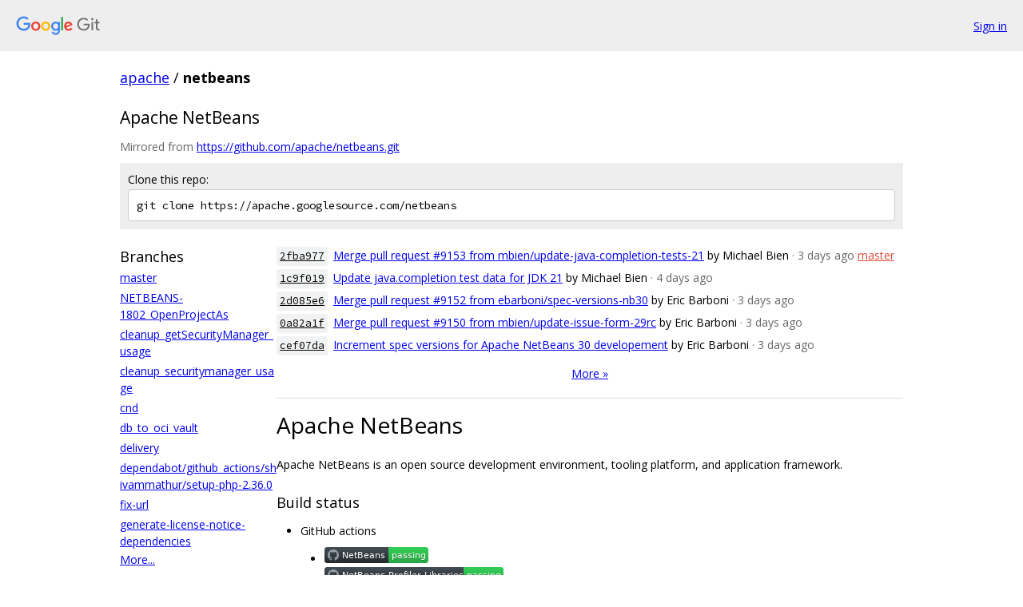

--- FILE ---
content_type: text/html; charset=utf-8
request_url: https://apache.googlesource.com/netbeans/
body_size: 18989
content:
<!DOCTYPE html><html lang="en"><head><meta charset="utf-8"><meta name="viewport" content="width=device-width, initial-scale=1"><title>netbeans - Git at Google</title><link rel="stylesheet" type="text/css" href="/+static/base.css"><link rel="stylesheet" type="text/css" href="/+static/doc.css"><!-- default customHeadTagPart --></head><body class="Site"><header class="Site-header"><div class="Header"><a class="Header-image" href="/"><img src="//www.gstatic.com/images/branding/lockups/2x/lockup_git_color_108x24dp.png" width="108" height="24" alt="Google Git"></a><div class="Header-menu"> <a class="Header-menuItem" href="https://accounts.google.com/AccountChooser?faa=1&amp;continue=https://apache.googlesource.com/login/netbeans/">Sign in</a> </div></div></header><div class="Site-content"><div class="Container "><div class="Breadcrumbs"><a class="Breadcrumbs-crumb" href="/?format=HTML">apache</a> / <span class="Breadcrumbs-crumb">netbeans</span></div><h2 class="RepoDescription">Apache NetBeans</h2><div class="RepoMirroredFrom">Mirrored from <a href="https://github.com/apache/netbeans.git">https://github.com/apache/netbeans.git</a></div><div class="CloneRepo"><div class="CloneRepo-title">Clone this repo:</div><input id="clone-repo-input" type="text" class="u-monospace CloneRepo-command" readonly="readonly" value="git clone https://apache.googlesource.com/netbeans"></div><div class="RepoShortlog"><div class="RepoShortlog-refs"><div class="RefList RefList--responsive"><h3 class="RefList-title">Branches</h3><ul class="RefList-items"><li class="RefList-item"><a href="/netbeans/+/refs/heads/master">master</a></li><li class="RefList-item"><a href="/netbeans/+/refs/heads/NETBEANS-1802_OpenProjectAs">NETBEANS-1802_OpenProjectAs</a></li><li class="RefList-item"><a href="/netbeans/+/refs/heads/cleanup_getSecurityManager_usage">cleanup_getSecurityManager_usage</a></li><li class="RefList-item"><a href="/netbeans/+/refs/heads/cleanup_securitymanager_usage">cleanup_securitymanager_usage</a></li><li class="RefList-item"><a href="/netbeans/+/refs/heads/cnd">cnd</a></li><li class="RefList-item"><a href="/netbeans/+/refs/heads/db_to_oci_vault">db_to_oci_vault</a></li><li class="RefList-item"><a href="/netbeans/+/refs/heads/delivery">delivery</a></li><li class="RefList-item"><a href="/netbeans/+/refs/heads/dependabot/github_actions/shivammathur/setup-php-2.36.0">dependabot/github_actions/shivammathur/setup-php-2.36.0</a></li><li class="RefList-item"><a href="/netbeans/+/refs/heads/fix-url">fix-url</a></li><li class="RefList-item"><a href="/netbeans/+/refs/heads/generate-license-notice-dependencies">generate-license-notice-dependencies</a></li></ul></div><a href="/netbeans/+refs">More...</a><div class="RefList RefList--responsive"><h3 class="RefList-title">Tags</h3><ul class="RefList-items"><li class="RefList-item"><a href="/netbeans/+/refs/tags/29-rc1">29-rc1</a></li><li class="RefList-item"><a href="/netbeans/+/refs/tags/28">28</a></li><li class="RefList-item"><a href="/netbeans/+/refs/tags/28-rc2">28-rc2</a></li><li class="RefList-item"><a href="/netbeans/+/refs/tags/28-rc1">28-rc1</a></li><li class="RefList-item"><a href="/netbeans/+/refs/tags/27">27</a></li><li class="RefList-item"><a href="/netbeans/+/refs/tags/27-rc3">27-rc3</a></li><li class="RefList-item"><a href="/netbeans/+/refs/tags/27-rc2">27-rc2</a></li><li class="RefList-item"><a href="/netbeans/+/refs/tags/27-rc1">27-rc1</a></li><li class="RefList-item"><a href="/netbeans/+/refs/tags/26">26</a></li><li class="RefList-item"><a href="/netbeans/+/refs/tags/26-rc3">26-rc3</a></li></ul></div><a href="/netbeans/+refs">More...</a></div><div class="RepoShortlog-log"><ol class="CommitLog"><li class="CommitLog-item CommitLog-item--oneline"><a class="u-sha1 u-monospace CommitLog-sha1" href="/netbeans/+/2fba977d4a4114ee346f34b0213a19948481a1dd">2fba977</a> <a href="/netbeans/+/2fba977d4a4114ee346f34b0213a19948481a1dd">Merge pull request #9153 from mbien/update-java-completion-tests-21</a> <span class="CommitLog-author" title="mbien42@gmail.com">by Michael Bien</span> <span class="CommitLog-time" title="Fri Jan 23 12:12:52 2026 +0100">· 3 days ago</span> <a class="CommitLog-branchLabel" href="/netbeans/+/refs/heads/master">master</a></li><li class="CommitLog-item CommitLog-item--oneline"><a class="u-sha1 u-monospace CommitLog-sha1" href="/netbeans/+/1c9f0191da24fa2588d91bb01fc46a341325ff46">1c9f019</a> <a href="/netbeans/+/1c9f0191da24fa2588d91bb01fc46a341325ff46">Update java.completion test data for JDK 21</a> <span class="CommitLog-author" title="mbien42@gmail.com">by Michael Bien</span> <span class="CommitLog-time" title="Thu Jan 22 13:52:31 2026 +0100">· 4 days ago</span></li><li class="CommitLog-item CommitLog-item--oneline"><a class="u-sha1 u-monospace CommitLog-sha1" href="/netbeans/+/2d085e613076eaed758e34a9d93ab389f019c999">2d085e6</a> <a href="/netbeans/+/2d085e613076eaed758e34a9d93ab389f019c999">Merge pull request #9152 from ebarboni/spec-versions-nb30</a> <span class="CommitLog-author" title="skygo@apache.org">by Eric Barboni</span> <span class="CommitLog-time" title="Fri Jan 23 10:46:14 2026 +0100">· 3 days ago</span></li><li class="CommitLog-item CommitLog-item--oneline"><a class="u-sha1 u-monospace CommitLog-sha1" href="/netbeans/+/0a82a1f93171e0c490e02fac5b3b30c5c450d142">0a82a1f</a> <a href="/netbeans/+/0a82a1f93171e0c490e02fac5b3b30c5c450d142">Merge pull request #9150 from mbien/update-issue-form-29rc</a> <span class="CommitLog-author" title="skygo@apache.org">by Eric Barboni</span> <span class="CommitLog-time" title="Thu Jan 22 18:11:23 2026 +0100">· 3 days ago</span></li><li class="CommitLog-item CommitLog-item--oneline"><a class="u-sha1 u-monospace CommitLog-sha1" href="/netbeans/+/cef07da3da4e8515d5930bd6ad393d55cb40b986">cef07da</a> <a href="/netbeans/+/cef07da3da4e8515d5930bd6ad393d55cb40b986">Increment spec versions for Apache NetBeans 30 developement</a> <span class="CommitLog-author" title="skygo@apache.org">by Eric Barboni</span> <span class="CommitLog-time" title="Thu Jan 22 16:08:29 2026 +0100">· 3 days ago</span></li></ol><nav class="LogNav"><a class="LogNav-next" href="/netbeans/+log">More &raquo;</a></nav><div class="doc RepoIndexDoc"><h1><a class="h" name="Apache-NetBeans" href="#Apache-NetBeans"><span></span></a><a class="h" name="apache-netbeans" href="#apache-netbeans"><span></span></a>Apache NetBeans</h1><p>Apache NetBeans is an open source development environment, tooling platform, and application framework.</p><h3><a class="h" name="Build-status" href="#Build-status"><span></span></a><a class="h" name="build-status" href="#build-status"><span></span></a>Build status</h3><ul><li>GitHub actions<ul><li><a href="https://github.com/apache/netbeans/actions/workflows/main.yml"><img src="https://github.com/apache/netbeans/actions/workflows/main.yml/badge.svg?branch=master" alt="Build Status" /></a></li><li><a href="https://github.com/apache/netbeans/actions/workflows/native-binary-build-lib.profiler.yml"><img src="https://github.com/apache/netbeans/actions/workflows/native-binary-build-lib.profiler.yml/badge.svg?branch=master" alt="Profiler Lib Native Binaries" /></a></li><li><a href="https://github.com/apache/netbeans/actions/workflows/native-binary-build-dlight.nativeexecution.yml"><img src="https://github.com/apache/netbeans/actions/workflows/native-binary-build-dlight.nativeexecution.yml/badge.svg?branch=master" alt="NetBeans Native Execution Libraries" /></a></li></ul></li><li>Apache Jenkins:<ul><li>Linux: <a href="https://ci-builds.apache.org/job/Netbeans/job/netbeans-linux/"><img src="https://ci-builds.apache.org/job/Netbeans/job/netbeans-linux/badge/icon" alt="Build Status" /></a></li><li>Windows: <a href="https://ci-builds.apache.org/job/Netbeans/job/netbeans-windows"><img src="https://ci-builds.apache.org/job/Netbeans/job/netbeans-windows/badge/icon" alt="Build Status" /></a></li></ul></li><li>License Status ( Apache Rat and ant verify-libs-and-licenses )<ul><li><a href="https://ci-builds.apache.org/job/Netbeans/job/netbeans-license/"><img src="https://ci-builds.apache.org/job/Netbeans/job/netbeans-license/badge/icon" alt="Build Status" /></a></li></ul></li></ul><h3><a class="h" name="Requirements" href="#Requirements"><span></span></a><a class="h" name="requirements" href="#requirements"><span></span></a>Requirements</h3><ul><li>Git</li><li>Ant</li><li>JDK 17 or above (to build and run NetBeans)</li></ul><h4><a class="h" name="Requirements-Notes" href="#Requirements-Notes"><span></span></a><a class="h" name="requirements-notes" href="#requirements-notes"><span></span></a>Notes:</h4><ul><li>NetBeans license violation checks are managed via the <a href="https://github.com/apache/netbeans/blob/master/nbbuild/rat-exclusions.txt">rat-exclusions.txt</a> file.</li><li>Set JAVA_HOME and ANT_HOME appropriately or leave them undefined.</li></ul><h3><a class="h" name="Building-NetBeans" href="#Building-NetBeans"><span></span></a><a class="h" name="building-netbeans" href="#building-netbeans"><span></span></a>Building NetBeans</h3><p>Build the default <code class="code">release</code> config (See the <a href="https://github.com/apache/netbeans/blob/ab66c7fdfdcbf0bde67b96ddb075c83451cdd1a6/nbbuild/cluster.properties#L19">cluster.config</a> property.)</p><pre class="code">$ ant build
</pre><p>Build the basic project (mainly Java features):</p><pre class="code">$ ant -Dcluster.config=basic build
</pre><p>Build the full project (may include clusters which are not be in the release):</p><pre class="code">$ ant -Dcluster.config=full build
</pre><p>Build the NetBeans Platform:</p><pre class="code">$ ant -Dcluster.config=platform build
</pre><p>Cleanup:</p><pre class="code">$ git clean -Xdf
</pre><h4><a class="h" name="Building-NetBeans-Notes-1" href="#Building-NetBeans-Notes-1"><span></span></a><a class="h" name="building-netbeans-notes-1" href="#building-netbeans-notes-1"><span></span></a>Notes:</h4><ul><li>You can also use <code class="code">php</code>, <code class="code">enterprise</code>, etc. See the <a href="https://github.com/apache/netbeans/blob/master/nbbuild/cluster.properties">cluster.properties</a> file.</li><li>Once built, you can simply open individual modules of interest with NetBeans and run/rebuild/debug them like any other project</li><li>The <code class="code">nbbuild</code> directory should contain the portable NetBeans zip</li></ul><h4><a class="h" name="Generating-Javadoc" href="#Generating-Javadoc"><span></span></a><a class="h" name="generating-javadoc" href="#generating-javadoc"><span></span></a>Generating Javadoc</h4><p>Build javadoc:</p><pre class="code">$ ant javadoc
</pre><h4><a class="h" name="Building-NetBeans-Notes-2" href="#Building-NetBeans-Notes-2"><span></span></a><a class="h" name="building-netbeans-notes-2" href="#building-netbeans-notes-2"><span></span></a>Notes:</h4><ul><li>On JDK 24 or later, building javadoc may require to raise the jaxp entity limit by setting <code class="code">export ANT_OPTS=-Djdk.xml.totalEntitySizeLimit=200000</code></li><li>Run <code class="code">javadoc-nb</code> task in Netbeans to run the javadoc build and display it in a web browser.</li></ul><h3><a class="h" name="Running-NetBeans" href="#Running-NetBeans"><span></span></a><a class="h" name="running-netbeans" href="#running-netbeans"><span></span></a>Running NetBeans</h3><p>Quick test run:</p><pre class="code">$ ant tryme
</pre><p>or run the portable zip distribution:</p><ol><li>extract the zip found in <code class="code">nbbuild</code> to a directory other than <code class="code">nbbuild</code></li><li>run the <code class="code">netbeans</code> launcher found in <code class="code">netbeans/bin</code>, optionally specifying a custom userdir</li></ol><p>example:</p><pre class="code">$ netbeans --userdir /tmp/nbtestdir1
</pre><h3><a class="h" name="Some-useful-Launcher-Options" href="#Some-useful-Launcher-Options"><span></span></a><a class="h" name="some-useful-launcher-options" href="#some-useful-launcher-options"><span></span></a>Some useful Launcher Options</h3><pre class="code">  --jdkhome &lt;path&gt;      path to JDK used as runtime (and default JDK for projects)
  --userdir &lt;path&gt;      use specified directory to store user settings
  --cachedir &lt;path&gt;     use specified directory to store user cache, must be different from userdir
  --fontsize &lt;size&gt;     set the base font size of the user interface, in points
  -J&lt;jvm_option&gt;        pass &lt;jvm_option&gt; to JVM
  --help                list more options
</pre><h3><a class="h" name="Get-In-Touch" href="#Get-In-Touch"><span></span></a><a class="h" name="get-in-touch" href="#get-in-touch"><span></span></a>Get In Touch</h3><ul><li><a href="mailto:users-subscribe@netbeans.apache.org">Subscribe</a> or <a href="mailto:users@netbeans.apache.org">mail</a> the <a href="mailto:users@netbeans.apache.org">users@netbeans.apache.org</a> list - Ask questions, find answers, and also help other users.</li><li><a href="mailto:dev-subscribe@netbeans.apache.org">Subscribe</a> or <a href="mailto:dev@netbeans.apache.org">mail</a> the <a href="mailto:dev@netbeans.apache.org">dev@netbeans.apache.org</a> list - Join development discussions, propose new ideas and connect with contributors.</li></ul><h3><a class="h" name="Download" href="#Download"><span></span></a><a class="h" name="download" href="#download"><span></span></a>Download</h3><ul><li><a href="https://ci-builds.apache.org/job/Netbeans/job/netbeans-linux/lastSuccessfulBuild/artifact/nbbuild/">Developer builds</a> on Jenkins (NetBeans-dev-xxx.zip).</li><li><a href="https://netbeans.apache.org/download">Latest release</a> (convenience binary of released source artifacts).</li></ul><h3><a class="h" name="Reporting-Bugs" href="#Reporting-Bugs"><span></span></a><a class="h" name="reporting-bugs" href="#reporting-bugs"><span></span></a>Reporting Bugs</h3><ul><li><a href="https://netbeans.apache.org/participate/report-issue">How to report bugs</a></li></ul><h3><a class="h" name="Log_Config-and-Cache-Locations" href="#Log_Config-and-Cache-Locations"><span></span></a><a class="h" name="log_config-and-cache-locations" href="#log_config-and-cache-locations"><span></span></a>Log, Config and Cache Locations</h3><ul><li>start config (JVM settings, default JDK, userdir, cachedir location and more):<br /><code class="code">netbeans/etc/netbeans.conf</code></li><li>user settings storage (preferences, installed plugins, logs):<br />system dependent, see <code class="code">Help -&gt; About</code> for concrete location</li><li>cache files (maven index, search index etc):<br />system dependent, see <code class="code">Help -&gt; About</code> for concrete location</li><li>default log location (tip: can be inspected via <code class="code">View -&gt; IDE Log</code>):<br /><code class="code">$DEFAULT_USERDIR_ROOT/var/log/messages.log</code></li></ul><p><strong>Note:</strong> removing/changing the user settings directory will reset NetBeans to first launch defaults</p><h3><a class="h" name="Other-Repositories" href="#Other-Repositories"><span></span></a><a class="h" name="other-repositories" href="#other-repositories"><span></span></a>Other Repositories</h3><ul><li><a href="https://github.com/apache/netbeans-antora?tab=readme-ov-file#basic-structure">NetBeans website repos</a></li><li><a href="https://github.com/apache/netbeans-nbpackage">NBPackage</a></li><li><a href="https://github.com/apache/netbeans-mavenutils-nbm-maven-plugin">NetBeans maven utilities</a></li><li><a href="https://github.com/apache/netbeans-mavenutils-archetypes">NetBeans maven archetypes</a></li></ul><h3><a class="h" name="Full-History" href="#Full-History"><span></span></a><a class="h" name="full-history" href="#full-history"><span></span></a>Full History</h3><p>The origins of the code in this repository are older than its Apache existence. As such significant part of the history (before the code was donated to Apache) is kept in an independent repository. To fully understand the code you may want to merge the modern and ancient versions together:</p><pre class="code"><span class="pln">$ git clone https</span><span class="pun">://</span><span class="pln">github</span><span class="pun">.</span><span class="pln">com</span><span class="pun">/</span><span class="pln">apache</span><span class="pun">/</span><span class="pln">netbeans</span><span class="pun">.</span><span class="pln">git
$ cd netbeans
$ git log platform</span><span class="pun">/</span><span class="pln">uihandler</span><span class="pun">/</span><span class="pln">arch</span><span class="pun">.</span><span class="pln">xml
</span></pre><p>This gives you just few log entries including the initial checkin and change of the file headers to Apache. But then the magic comes:</p><pre class="code"><span class="pln">$ git remote add emilian https</span><span class="pun">://</span><span class="pln">github</span><span class="pun">.</span><span class="pln">com</span><span class="pun">/</span><span class="pln">emilianbold</span><span class="pun">/</span><span class="pln">netbeans</span><span class="pun">-</span><span class="pln">releases</span><span class="pun">.</span><span class="pln">git
$ git fetch emilian </span><span class="com"># this takes a while, the history is huge!</span><span class="pln">
$ git replace </span><span class="lit">6daa72c98</span><span class="pln"> </span><span class="lit">32042637</span><span class="pln"> </span><span class="com"># the 1st donation</span><span class="pln">
$ git replace </span><span class="lit">6035076ee</span><span class="pln"> </span><span class="lit">32042637</span><span class="pln"> </span><span class="com"># the 2nd donation</span><span class="pln">
</span></pre><p>When you search the log, or use the blame tool, the full history is available:</p><pre class="code"><span class="pln">$ git log platform</span><span class="pun">/</span><span class="pln">uihandler</span><span class="pun">/</span><span class="pln">arch</span><span class="pun">.</span><span class="pln">xml
$ git blame platform</span><span class="pun">/</span><span class="pln">uihandler</span><span class="pun">/</span><span class="pln">arch</span><span class="pun">.</span><span class="pln">xml
</span></pre><p>Many thanks to Emilian Bold who converted the ancient history to his <a href="https://github.com/emilianbold/netbeans-releases">Git repository</a> and made the magic possible!</p></div></div></div></div> <!-- Container --></div> <!-- Site-content --><footer class="Site-footer"><div class="Footer"><span class="Footer-poweredBy">Powered by <a href="https://gerrit.googlesource.com/gitiles/">Gitiles</a>| <a href="https://policies.google.com/privacy">Privacy</a>| <a href="https://policies.google.com/terms">Terms</a></span><span class="Footer-formats"><a class="u-monospace Footer-formatsItem" href="?format=TEXT">txt</a> <a class="u-monospace Footer-formatsItem" href="?format=JSON">json</a></span></div></footer></body></html><script nonce="lAz7YBoS7xx_SrNfS_oksQ">{let f = document.getElementById("clone-repo-input"); f.onclick = () => {f.focus(); if (f.selectionStart === f.selectionEnd) {f.select();}};}</script>